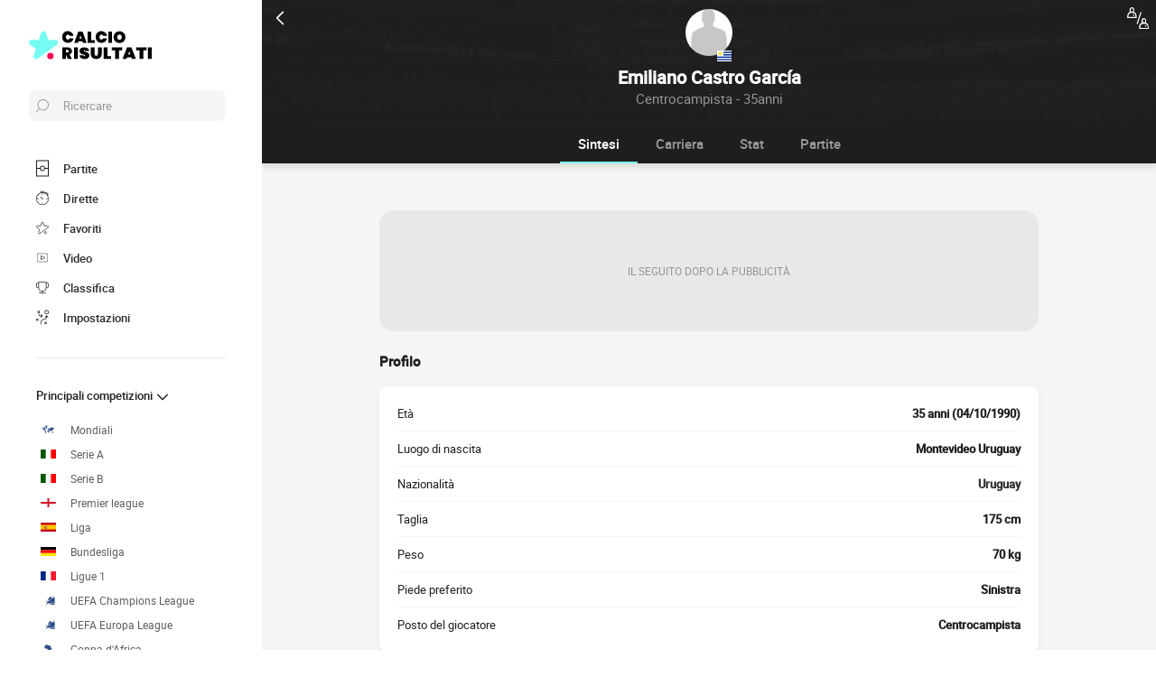

--- FILE ---
content_type: image/svg+xml
request_url: https://www.calcio-risultati.com/images/flags/ury.svg
body_size: 1282
content:
<svg height="480" width="640" xmlns="http://www.w3.org/2000/svg" xmlns:xlink="http://www.w3.org/1999/xlink"><linearGradient id="a"><stop offset="0" stop-color="#faff00"/><stop offset="1" stop-color="#f5c402"/></linearGradient><linearGradient id="b" gradientTransform="matrix(.7507 -.024221 -.045871 1.4224 26.394 -26.59)" gradientUnits="userSpaceOnUse" x1="123.79" x2="123.79" xlink:href="#a" y1="360.52" y2="459.27"/><linearGradient id="c" gradientTransform="matrix(.72666 .00062667 .0011868 1.4679 -.62419 -48.245)" gradientUnits="userSpaceOnUse" x1="123.79" x2="123.79" xlink:href="#a" y1="360.52" y2="459.27"/><linearGradient id="d" gradientTransform="matrix(.7514 .024216 .045862 1.4211 -30.188 -29.545)" gradientUnits="userSpaceOnUse" x1="123.79" x2="123.79" xlink:href="#a" y1="360.52" y2="459.27"/><linearGradient id="e" gradientTransform="matrix(.7751 -.00034739 -.0006579 1.3762 -23.236 .16664)" gradientUnits="userSpaceOnUse" x1="123.79" x2="123.79" xlink:href="#a" y1="360.52" y2="459.27"/><linearGradient id="f" gradientTransform="matrix(.75059 -.02422 -.045869 1.4226 -1.5653 1.5838)" gradientUnits="userSpaceOnUse" x1="123.79" x2="123.79" xlink:href="#a" y1="360.52" y2="459.27"/><linearGradient id="g" gradientTransform="matrix(.75113 .02422 .04587 1.4216 -1.8465 -1.8275)" gradientUnits="userSpaceOnUse" x1="123.79" x2="123.79" xlink:href="#a" y1="360.52" y2="459.27"/><linearGradient id="h" gradientTransform="matrix(.7751 -.0002084 -.00039467 1.3762 16.423 -.070651)" gradientUnits="userSpaceOnUse" x1="123.79" x2="123.79" xlink:href="#a" y1="360.52" y2="459.27"/><linearGradient id="i" gradientTransform="matrix(.72665 0 0 1.4679 0 -8.4634)" gradientUnits="userSpaceOnUse" x1="123.79" x2="123.79" xlink:href="#a" y1="360.52" y2="459.27"/><clipPath id="j"><path d="m0 .000011h640v512h-640z"/></clipPath><g clip-path="url(#j)" transform="matrix(1 0 0 .9375 0 -.00001)"><g fill-rule="evenodd" transform="matrix(.48345 0 0 .48345 116.34 -61.375)"><path d="m-240.65 126.95h1587v1059h-1587z" fill="#fff" stroke-width="1pt"/><g fill-opacity=".56078" stroke="#cbaa19" stroke-width="3.2275"><path d="m101.66 488.82c9.641 18.113 21.855 33.027 30.418 58.686 1.846 34.313-2.07 40.849 4.635 57.059 2.696 5.929 6.544 8.378 7.285 22.123-1.146 19.675-9.645 20.899-18 20.359-1.5-6.043-.002-9.946-10.648-20.357-5.765-6.161-12.613-16.348-16.234-29.493-1.1265-12.074-1.7577-27.767-7.7864-40.892-8.6741-14.17-9.9698-21.069-18.211-28.491-8.486-9.873-8.0016-13.336-12.65-24.094 11.39-18.449 22.187-20.33 41.192-14.9z" fill="url(#b)" transform="matrix(-.70971 .70449 -.70449 -.70971 390.96 688.93)"/><path d="m101.66 488.82c9.641 18.113 21.855 33.027 30.418 58.686 1.846 34.313-2.07 40.849 4.635 57.059 2.696 5.929 6.544 8.378 7.285 22.123-1.146 19.675-9.645 20.899-18 20.359-1.5-6.043-.002-9.946-10.648-20.357-5.765-6.161-12.613-16.348-16.234-29.493-1.1265-12.074-1.7577-27.767-7.7864-40.892-8.6741-14.17-9.9698-21.069-18.211-28.491-8.486-9.873-8.0016-13.336-12.65-24.094 11.39-18.449 22.187-20.33 41.192-14.9z" fill="url(#c)" transform="matrix(-.99992 -.012937 .012937 -.99992 101.58 850.68)"/><path d="m101.66 488.82c9.641 18.113 21.855 33.027 30.418 58.686 1.846 34.313-2.07 40.849 4.635 57.059 2.696 5.929 6.544 8.378 7.285 22.123-1.146 19.675-9.645 20.899-18 20.359-1.5-6.043-.002-9.946-10.648-20.357-5.765-6.161-12.613-16.348-16.234-29.493-1.1265-12.074-1.7577-27.767-7.7864-40.892-8.6741-14.17-9.9698-21.069-18.211-28.491-8.486-9.873-8.0016-13.336-12.65-24.094 11.39-18.449 22.187-20.33 41.192-14.9z" fill="url(#d)" transform="matrix(-.69945 -.71468 .71468 -.69945 -212.76 760.55)"/><path d="m101.66 488.82c9.641 18.113 21.855 33.027 30.418 58.686 1.846 34.313-2.07 40.849 4.635 57.059 2.696 5.929 6.544 8.378 7.285 22.123-1.146 19.675-9.645 20.899-18 20.359-1.5-6.043-.002-9.946-10.648-20.357-5.765-6.161-12.613-16.348-16.234-29.493-1.1265-12.074-1.7577-27.767-7.7864-40.892-8.6741-14.17-9.9698-21.069-18.211-28.491-8.486-9.873-8.0016-13.336-12.65-24.094 11.39-18.449 22.187-20.33 41.192-14.9z" fill="url(#e)" transform="matrix(.0071712 -.99997 .99997 .0071712 -371.84 475.5)"/><path d="m101.66 488.82c9.641 18.113 21.855 33.027 30.418 58.686 1.846 34.313-2.07 40.849 4.635 57.059 2.696 5.929 6.544 8.378 7.285 22.123-1.146 19.675-9.645 20.899-18 20.359-1.5-6.043-.002-9.946-10.648-20.357-5.765-6.161-12.613-16.348-16.234-29.493-1.1265-12.074-1.7577-27.767-7.7864-40.892-8.6741-14.17-9.9698-21.069-18.211-28.491-8.486-9.873-8.0016-13.336-12.65-24.094 11.39-18.449 22.187-20.33 41.192-14.9z" fill="url(#f)" transform="matrix(.71126 -.70293 .70293 .71126 -283.29 160.35)"/><path d="m101.66 488.82c9.641 18.113 21.855 33.027 30.418 58.686 1.846 34.313-2.07 40.849 4.635 57.059 2.696 5.929 6.544 8.378 7.285 22.123-1.146 19.675-9.645 20.899-18 20.359-1.5-6.043-.002-9.946-10.648-20.357-5.765-6.161-12.613-16.348-16.234-29.493-1.1265-12.074-1.7577-27.767-7.7864-40.892-8.6741-14.17-9.9698-21.069-18.211-28.491-8.486-9.873-8.0016-13.336-12.65-24.094 11.39-18.449 22.187-20.33 41.192-14.9z" fill="url(#g)" transform="matrix(.70345 .71074 -.71074 .70345 317.95 87.982)"/><path d="m101.66 488.82c9.641 18.113 21.855 33.027 30.418 58.686 1.846 34.313-2.07 40.849 4.635 57.059 2.696 5.929 6.544 8.378 7.285 22.123-1.146 19.675-9.645 20.899-18 20.359-1.5-6.043-.002-9.946-10.648-20.357-5.765-6.161-12.613-16.348-16.234-29.493-1.1265-12.074-1.7577-27.767-7.7864-40.892-8.6741-14.17-9.9698-21.069-18.211-28.491-8.486-9.873-8.0016-13.336-12.65-24.094 11.39-18.449 22.187-20.33 41.192-14.9z" fill="url(#h)" transform="matrix(-.0043019 .99999 -.99999 -.0043019 478.78 373.3)"/></g><path d="m345.13 247.98h1001.2v120.52h-1001.2z" fill="#002993" stroke-width="1pt"/><path d="m345.13 482.62h1001.2v120.52h-1001.2z" fill="#002993" stroke-width="1pt"/><path d="m101.66 488.82c9.641 18.113 21.855 33.027 30.418 58.686 1.846 34.313-2.07 40.849 4.635 57.059 2.696 5.929 6.544 8.378 7.285 22.123-1.146 19.675-9.645 20.899-18 20.359-1.5-6.043-.002-9.946-10.648-20.357-5.765-6.161-12.613-16.348-16.234-29.493-1.1265-12.074-1.7577-27.767-7.7864-40.892-8.6741-14.17-9.9698-21.069-18.211-28.491-8.486-9.873-8.0016-13.336-12.65-24.094 11.39-18.449 22.187-20.33 41.192-14.9z" fill="url(#i)" fill-opacity=".56078" stroke="#cbaa19" stroke-width="3.2275"/><path d="m-240.65 714.54h1587v120.52h-1587z" fill="#002993" stroke-width="1pt"/><path d="m-240.65 947.82h1587v120.52h-1587z" fill="#002993" stroke-width="1pt"/><g stroke="#cbaa19" stroke-width="3.2275"><path d="m82.66 496.87-29.119 159.36v-159.36z" fill="#faff00" stroke-linecap="round"/><path d="m82.66 496.87-29.119 159.36v-159.36z" fill="#f5c402" transform="matrix(-1 0 0 1 107.08 -.000488)"/><path d="m82.66 496.87-29.119 159.36v-159.36z" fill="#faff00" stroke-linecap="round" transform="matrix(.70581 -.7084 .7084 .70581 -285.33 162.96)"/><path d="m82.66 496.87-29.119 159.36v-159.36z" fill="#f5c402" transform="matrix(-.70581 .7084 .7084 .70581 -209.75 87.104)"/><path d="m82.66 496.87-29.119 159.36v-159.36z" fill="#faff00" stroke-linecap="round" transform="matrix(-.0019282 -1 1 -.0019282 -371.37 479.37)"/><path d="m82.66 496.87-29.119 159.36v-159.36z" fill="#f5c402" transform="matrix(.0019282 1 1 -.0019282 -371.57 372.29)"/><path d="m82.66 496.87-29.119 159.36v-159.36z" fill="#faff00" stroke-linecap="round" transform="matrix(-.70544 -.70877 .70877 -.70544 -209.93 762.78)"/><path d="m82.66 496.87-29.119 159.36v-159.36z" fill="#f5c402" transform="matrix(.70544 .70877 .70877 -.70544 -285.47 686.88)"/><path d="m82.66 496.87-29.119 159.36v-159.36z" fill="#faff00" stroke-linecap="round" transform="matrix(-1 .0019556 -.0019556 -1 107.91 849.92)"/><path d="m82.66 496.87-29.119 159.36v-159.36z" fill="#f5c402" transform="matrix(1 -.0019556 -.0019556 -1 .83117 850.13)"/><path d="m82.66 496.87-29.119 159.36v-159.36z" fill="#faff00" stroke-linecap="round" transform="matrix(-.70577 .70844 -.70844 -.70577 392.42 687.04)"/><path d="m82.66 496.87-29.119 159.36v-159.36z" fill="#f5c402" transform="matrix(.70577 -.70844 -.70844 -.70577 316.85 762.9)"/><path d="m82.66 496.87-29.119 159.36v-159.36z" fill="#faff00" stroke-linecap="round" transform="matrix(.011057 .99994 -.99994 .011057 477.93 366.77)"/><path d="m82.66 496.87-29.119 159.36v-159.36z" fill="#f5c402" transform="matrix(-.011057 -.99994 -.99994 .011057 479.12 473.85)"/><path d="m82.66 496.87-29.119 159.36v-159.36z" fill="#faff00" stroke-linecap="round" transform="matrix(.71235 .70182 -.70182 .71235 313.68 84.677)"/><path d="m82.66 496.87-29.119 159.36v-159.36z" fill="#f5c402" transform="matrix(-.71235 -.70182 -.70182 .71235 389.96 159.83)"/><ellipse cx="52.585" cy="422.29" fill="#faff00" rx="82.224" ry="81.268" transform="translate(.9561 2.8683)"/></g></g></g></svg>